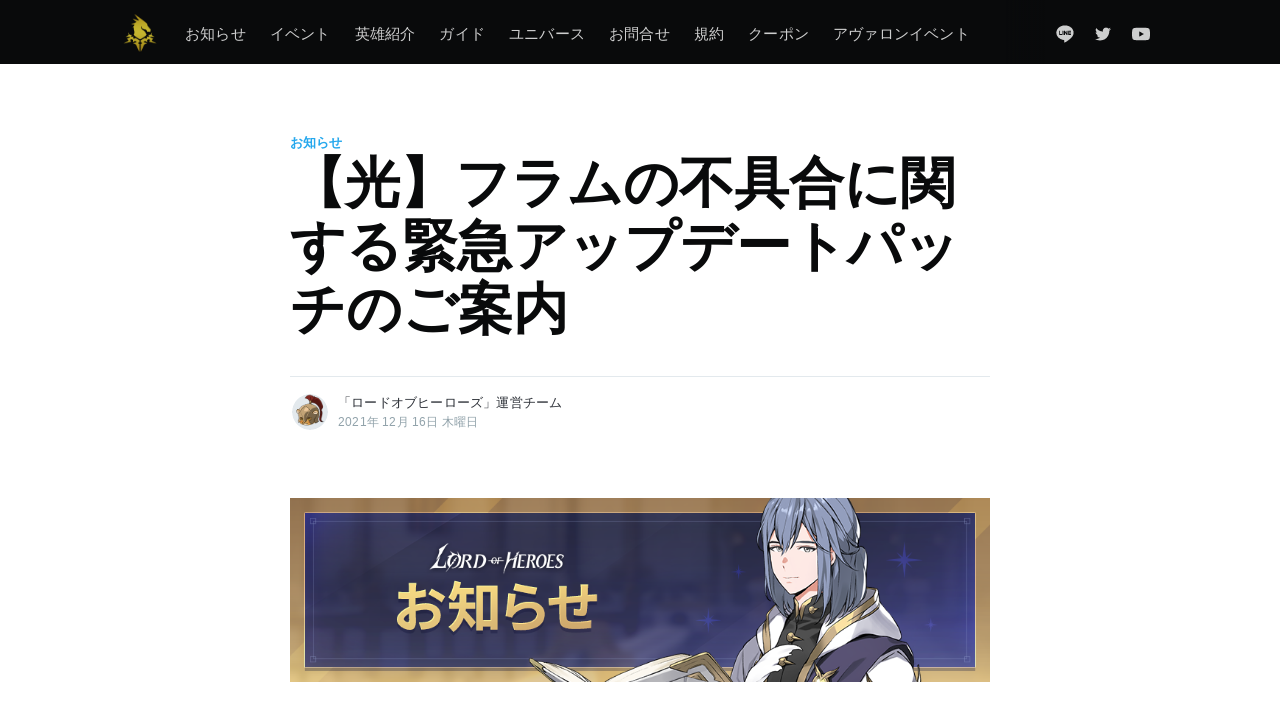

--- FILE ---
content_type: text/html; charset=utf-8
request_url: https://blog-ja.lordofheroes.com/20211216-10/
body_size: 9182
content:
<!DOCTYPE html>
<html lang="ja">
<head>

    <meta charset="utf-8" />
    <meta http-equiv="X-UA-Compatible" content="IE=edge" />

    <title>【光】フラムの不具合に関する緊急アップデートパッチのご案内</title>
    <meta name="HandheldFriendly" content="True" />
    <meta name="viewport" content="width=device-width, initial-scale=1.0" />

    <link rel="stylesheet" type="text/css" href="https://blog-ja.lordofheroes.com/assets/built/screen.css?v=a0218a509b" />
    <script>
        var url = window.location.href.split('?');
        if (url.length > 1 && url[1].indexOf('c=m') >= 0) {
            var file = location.pathname.split( "/" ).pop();
            var link = document.createElement( "link" );
            link.href = "/assets/built/ingame.css?v=2"
            link.type = "text/css";
            link.rel = "stylesheet";
            link.media = "screen,print";
            document.getElementsByTagName( "head" )[0].appendChild( link );
        }
    </script>
    
    <meta name="description" content="[2021年12月17日 18:05更新]【光】フラムの不具合に関する緊急アップデートパッチに関するご案内です。詳細はこちらのお知らせをご確認ください。">
    <link rel="icon" href="https://blog-ja.lordofheroes.com/content/images/size/w256h256/2020/11/favicon.png" type="image/png">
    <link rel="canonical" href="https://blog-ja.lordofheroes.com/20211216-10/">
    <meta name="referrer" content="no-referrer-when-downgrade">
    
    <meta property="og:site_name" content="ロードオブヒーローズ公式ブログ">
    <meta property="og:type" content="article">
    <meta property="og:title" content="【光】フラムの不具合に関する緊急アップデートパッチのご案内">
    <meta property="og:description" content="[2021年12月17日 18:05更新]【光】フラムの不具合に関する緊急アップデートパッチに関するご案内です。詳細はこちらのお知らせをご確認ください。">
    <meta property="og:url" content="https://blog-ja.lordofheroes.com/20211216-10/">
    <meta property="og:image" content="https://blog-ja.lordofheroes.com/content/images/size/w1200/2021/12/1210923.jpg.png">
    <meta property="article:published_time" content="2021-12-16T12:11:13.000Z">
    <meta property="article:modified_time" content="2021-12-17T09:06:10.000Z">
    <meta property="article:tag" content="お知らせ">
    
    <meta name="twitter:card" content="summary_large_image">
    <meta name="twitter:title" content="【光】フラムの不具合に関する緊急アップデートパッチのご案内">
    <meta name="twitter:description" content="[2021年12月17日 18:05更新]【光】フラムの不具合に関する緊急アップデートパッチに関するご案内です。詳細はこちらのお知らせをご確認ください。">
    <meta name="twitter:url" content="https://blog-ja.lordofheroes.com/20211216-10/">
    <meta name="twitter:image" content="https://blog-ja.lordofheroes.com/content/images/size/w1200/2021/12/1210923.jpg.png">
    <meta name="twitter:label1" content="Written by">
    <meta name="twitter:data1" content="「ロードオブヒーローズ」運営チーム">
    <meta name="twitter:label2" content="Filed under">
    <meta name="twitter:data2" content="お知らせ">
    <meta name="twitter:site" content="@lordofheroes_jp">
    <meta property="og:image:width" content="1200">
    <meta property="og:image:height" content="675">
    
    <script type="application/ld+json">
{
    "@context": "https://schema.org",
    "@type": "Article",
    "publisher": {
        "@type": "Organization",
        "name": "ロードオブヒーローズ公式ブログ",
        "url": "https://blog-ja.lordofheroes.com/",
        "logo": {
            "@type": "ImageObject",
            "url": "https://blog-ja.lordofheroes.com/content/images/2020/11/icon_bi_196.png",
            "width": 60,
            "height": 60
        }
    },
    "author": {
        "@type": "Person",
        "name": "「ロードオブヒーローズ」運営チーム",
        "image": {
            "@type": "ImageObject",
            "url": "https://blog-ja.lordofheroes.com/content/images/2020/12/LOH_BLOG_GM_DAKEON.png",
            "width": 512,
            "height": 512
        },
        "url": "https://blog-ja.lordofheroes.com/author/support_jp/",
        "sameAs": []
    },
    "headline": "【光】フラムの不具合に関する緊急アップデートパッチのご案内",
    "url": "https://blog-ja.lordofheroes.com/20211216-10/",
    "datePublished": "2021-12-16T12:11:13.000Z",
    "dateModified": "2021-12-17T09:06:10.000Z",
    "image": {
        "@type": "ImageObject",
        "url": "https://blog-ja.lordofheroes.com/content/images/size/w1200/2021/12/1210923.jpg.png",
        "width": 1200,
        "height": 675
    },
    "keywords": "お知らせ",
    "description": "[2021年12月17日 18:05更新]【光】フラムの不具合に関する緊急アップデートパッチに関するご案内です。詳細はこちらのお知らせをご確認ください。",
    "mainEntityOfPage": "https://blog-ja.lordofheroes.com/20211216-10/"
}
    </script>

    <meta name="generator" content="Ghost 6.12">
    <link rel="alternate" type="application/rss+xml" title="ロードオブヒーローズ公式ブログ" href="https://blog-ja.lordofheroes.com/rss/">
    
    <script defer src="https://cdn.jsdelivr.net/ghost/sodo-search@~1.8/umd/sodo-search.min.js" data-key="62095258315fa4f9ede761dea9" data-styles="https://cdn.jsdelivr.net/ghost/sodo-search@~1.8/umd/main.css" data-sodo-search="https://lordofheroes-blog-ja.ghost.io/" data-locale="ja" crossorigin="anonymous"></script>
    
    <link href="https://blog-ja.lordofheroes.com/webmentions/receive/" rel="webmention">
    <script defer src="/public/ghost-stats.min.js?v=a0218a509b" data-stringify-payload="false" data-datasource="analytics_events" data-storage="localStorage" data-host="https://blog-ja.lordofheroes.com/.ghost/analytics/api/v1/page_hit"  tb_site_uuid="bf64671d-d0d8-4a77-aa52-e0664f950052" tb_post_uuid="e53344ad-9d8f-4af0-86e8-f4d54b48530a" tb_post_type="post" tb_member_uuid="undefined" tb_member_status="undefined"></script><style>:root {--ghost-accent-color: #15171A;}</style>
    <meta name="keywords" content="Mobile Game, Mobile RPG, Android Game, Mobile Role Playing Game, Smartphone Game, Mobile Game Pre-registration, Mobile Game Recommandation, Mobile Game Rank, Smartphone Game Rank, Pre-registration, New Mobile Game, RPG, Fun Game,  iOS Game, Game for iPhone, Free-to-play Game, New Game, Popular Game, Mobile Pre-registration, Latest Mobile Game, Free-to-play Mobile Game">
<meta name="author" content="Clovergames">
<link rel="alternate" hreflang="ko" href="https://blog-ko.lordofheroes.com/" />
<link rel="alternate" hreflang="en" href="https://blog-en.lordofheroes.com/" />
<link rel="alternate" hreflang="ja" href="https://blog-ja.lordofheroes.com/" />
<link rel="alternate" hreflang="x-default" href="https://blog-en.lordofheroes.com/" />
<meta name="google" content="notranslate">
<!-- Global site tag (gtag.js) - Google Analytics -->
<script async src="https://www.googletagmanager.com/gtag/js?id=G-MQ5JCFR022"></script>
<script>
  window.dataLayer = window.dataLayer || [];
  function gtag(){dataLayer.push(arguments);}
  gtag('js', new Date());

  gtag('config', 'G-MQ5JCFR022');
</script>
    

</head>
<body class="post-template tag-notice">

    <div class="site-wrapper">

        

<header class="site-header">
    <div class="outer site-nav-main">
    <div class="inner">
        <nav class="site-nav">
    <div class="site-nav-left-wrapper">
        <div class="site-nav-left">
                <a class="site-nav-logo" href="https://blog-ja.lordofheroes.com"><img src="https://blog-ja.lordofheroes.com/content/images/2020/11/icon_bi_196.png" alt="ロードオブヒーローズ公式ブログ" /></a>
            <div class="site-nav-content">
                    <ul class="nav">
    <li class="nav-ozhi-rase"><a href="https://blog-ja.lordofheroes.com/tag/notice/">お知らせ</a></li>
    <li class="nav-ibento"><a href="https://blog-ja.lordofheroes.com/tag/event/">イベント</a></li>
    <li class="nav-ying-xiong-shao-jie"><a href="https://blog-ja.lordofheroes.com/tag/hero/">英雄紹介</a></li>
    <li class="nav-gaido"><a href="https://blog-ja.lordofheroes.com/tag/guide/">ガイド</a></li>
    <li class="nav-yunibasu"><a href="https://blog-ja.lordofheroes.com/tag/universe/">ユニバース</a></li>
    <li class="nav-owen-he-se"><a href="https://clovergames-lohglobal.zendesk.com/hc/ja/requests/new">お問合せ</a></li>
    <li class="nav-gui-yue"><a href="https://blog-ja.lordofheroes.com/tag/policy/">規約</a></li>
    <li class="nav-kupon"><a href="https://blog-ja.lordofheroes.com/tag/coupon/">クーポン</a></li>
    <li class="nav-avuaronibento"><a href="https://blog-ja.lordofheroes.com/page202401311050/">アヴァロンイベント</a></li>
</ul>

                    <span class="nav-post-title ">【光】フラムの不具合に関する緊急アップデートパッチのご案内</span>
            </div>
        </div>
    </div>
    <div class="site-nav-right">
            <div class="social-links">
                <a class="social-link social-link-kt" href="https://page.line.me/056jbkvv" title="Line" target="_blank" rel="noopener"><?xml version="1.0" encoding="utf-8"?>
<svg viewBox="0 0 299.99998 300.00833" version="1.1" id="svg7898" xmlns="http://www.w3.org/2000/svg">
  <defs id="defs7902">
    <clipPath id="clipPath7932" clipPathUnits="userSpaceOnUse">
      <path id="path7934" d="m 0,595.28 841.89,0 L 841.89,0 0,0 0,595.28 Z"/>
    </clipPath>
  </defs>
  <g transform="matrix(1.25,0,0,-1.25,-424.5206,605.65166)" id="g7906">
    <g id="g7928">
      <g clip-path="url(#clipPath7932)" id="g7930">
        <g transform="matrix(1.6639441,0,0,1.6639441,535.69699,483.72129)" id="g7958"/>
        <g transform="matrix(1.6639441,0,0,1.6639441,546.02809,375.00068)" id="g7962"/>
        <g transform="matrix(1.6639441,0,0,1.6639441,441.5933,393.76931)" id="g7966"/>
        <g transform="matrix(1.6639441,0,0,1.6639441,483.49956,393.76931)" id="g7970"/>
        <g transform="matrix(1.6639441,0,0,1.6639441,426.91715,362.04388)" id="g7974"/>
        <g transform="matrix(1.6639441,0,0,1.6639441,517.12172,384.29914)" id="g7978"/>
      </g>
    </g>
  </g>
  <path id="path7964" style="fill-opacity: 1; fill-rule: nonzero; stroke: none;" d="M 262.71 203.656 L 262.715 203.656 C 232.493 240.033 164.904 284.342 149.528 291.116 C 134.158 297.891 136.424 286.805 137.051 282.996 C 137.416 280.732 139.106 270.102 139.106 270.102 C 139.593 266.255 140.095 260.289 138.642 256.48 C 137.028 252.287 130.642 250.109 125.95 249.052 C 56.721 239.482 5.472 188.873 5.472 128.443 C 5.472 61.036 70.103 6.196 149.528 6.196 C 228.967 6.196 293.588 61.036 293.588 128.443 C 293.588 155.42 283.59 179.716 262.71 203.656 Z M 95.902 150.93 L 68.446 150.93 L 68.446 98.802 C 68.446 97.182 67.189 95.868 65.645 95.868 L 55.536 95.868 C 53.987 95.868 52.73 97.182 52.73 98.802 L 52.73 164.437 C 52.73 165.224 53.032 165.937 53.513 166.464 C 53.526 166.478 53.537 166.491 53.554 166.507 C 53.567 166.52 53.58 166.534 53.594 166.547 C 54.099 167.055 54.78 167.368 55.533 167.368 L 95.902 167.368 C 97.451 167.368 98.702 166.05 98.702 164.429 L 98.702 153.864 C 98.702 152.243 97.451 150.93 95.902 150.93 Z M 120.261 95.869 L 110.155 95.869 C 108.606 95.869 107.347 97.183 107.347 98.798 L 107.347 164.439 C 107.347 166.055 108.606 167.366 110.155 167.366 L 120.261 167.366 C 121.808 167.366 123.066 166.055 123.066 164.439 L 123.066 98.798 C 123.066 97.183 121.808 95.869 120.261 95.869 Z M 189.811 95.869 L 179.705 95.869 C 178.157 95.869 176.901 97.183 176.901 98.798 L 176.901 137.795 L 148.135 97.172 C 148.069 97.068 147.995 96.969 147.917 96.875 L 147.898 96.857 C 147.843 96.791 147.787 96.733 147.729 96.675 C 147.713 96.658 147.696 96.643 147.677 96.626 C 147.631 96.581 147.58 96.536 147.529 96.496 C 147.506 96.474 147.481 96.456 147.456 96.436 C 147.406 96.401 147.359 96.364 147.309 96.332 C 147.282 96.311 147.255 96.294 147.224 96.279 C 147.174 96.248 147.125 96.216 147.074 96.19 C 147.045 96.175 147.017 96.159 146.987 96.148 C 146.934 96.12 146.881 96.094 146.826 96.075 C 146.793 96.063 146.766 96.052 146.737 96.041 C 146.68 96.02 146.624 96 146.568 95.985 C 146.536 95.974 146.503 95.968 146.47 95.956 C 146.415 95.945 146.363 95.931 146.309 95.919 C 146.271 95.913 146.23 95.908 146.192 95.905 C 146.141 95.893 146.092 95.89 146.043 95.883 C 145.995 95.878 145.949 95.878 145.898 95.875 C 145.862 95.875 145.836 95.869 145.8 95.869 L 135.697 95.869 C 134.148 95.869 132.889 97.183 132.889 98.798 L 132.889 164.439 C 132.889 166.055 134.148 167.366 135.697 167.366 L 145.8 167.366 C 147.35 167.366 148.608 166.055 148.608 164.439 L 148.608 125.453 L 177.408 166.128 C 177.607 166.423 177.853 166.661 178.121 166.852 C 178.129 166.858 178.142 166.867 178.149 166.875 C 178.207 166.912 178.264 166.949 178.323 166.985 C 178.351 167.003 178.374 167.014 178.402 167.029 C 178.443 167.054 178.492 167.077 178.535 167.097 C 178.581 167.118 178.624 167.139 178.674 167.158 C 178.701 167.169 178.729 167.181 178.755 167.189 C 178.823 167.217 178.883 167.236 178.947 167.257 C 178.96 167.257 178.975 167.262 178.988 167.265 C 179.218 167.329 179.458 167.366 179.705 167.366 L 189.811 167.366 C 191.362 167.366 192.617 166.055 192.617 164.439 L 192.617 98.798 C 192.617 97.183 191.362 95.869 189.811 95.869 Z M 245.613 112.306 C 247.162 112.306 248.413 110.994 248.413 109.37 L 248.413 98.805 C 248.413 97.184 247.162 95.868 245.613 95.868 L 205.242 95.868 C 204.485 95.868 203.802 96.186 203.296 96.697 C 203.285 96.708 203.272 96.717 203.263 96.729 C 203.247 96.746 203.232 96.762 203.219 96.78 C 202.738 97.306 202.441 98.017 202.441 98.802 L 202.441 164.437 C 202.441 165.224 202.741 165.937 203.225 166.464 C 203.236 166.478 203.25 166.496 203.263 166.507 C 203.274 166.52 203.291 166.536 203.306 166.547 C 203.808 167.052 204.49 167.368 205.242 167.368 L 245.613 167.368 C 247.162 167.368 248.413 166.05 248.413 164.432 L 248.413 153.864 C 248.413 152.246 247.162 150.93 245.613 150.93 L 218.159 150.93 L 218.159 139.835 L 245.613 139.835 C 247.162 139.835 248.413 138.52 248.413 136.9 L 248.413 126.335 C 248.413 124.714 247.162 123.398 245.613 123.398 L 218.159 123.398 L 218.159 112.306 Z"/>
</svg></a>
                    <a class="social-link social-link-tw" href="https://x.com/lordofheroes_jp" title="Twitter" target="_blank" rel="noopener"><svg xmlns="http://www.w3.org/2000/svg" viewBox="0 0 32 32"><path d="M30.063 7.313c-.813 1.125-1.75 2.125-2.875 2.938v.75c0 1.563-.188 3.125-.688 4.625a15.088 15.088 0 0 1-2.063 4.438c-.875 1.438-2 2.688-3.25 3.813a15.015 15.015 0 0 1-4.625 2.563c-1.813.688-3.75 1-5.75 1-3.25 0-6.188-.875-8.875-2.625.438.063.875.125 1.375.125 2.688 0 5.063-.875 7.188-2.5-1.25 0-2.375-.375-3.375-1.125s-1.688-1.688-2.063-2.875c.438.063.813.125 1.125.125.5 0 1-.063 1.5-.25-1.313-.25-2.438-.938-3.313-1.938a5.673 5.673 0 0 1-1.313-3.688v-.063c.813.438 1.688.688 2.625.688a5.228 5.228 0 0 1-1.875-2c-.5-.875-.688-1.813-.688-2.75 0-1.063.25-2.063.75-2.938 1.438 1.75 3.188 3.188 5.25 4.25s4.313 1.688 6.688 1.813a5.579 5.579 0 0 1 1.5-5.438c1.125-1.125 2.5-1.688 4.125-1.688s3.063.625 4.188 1.813a11.48 11.48 0 0 0 3.688-1.375c-.438 1.375-1.313 2.438-2.563 3.188 1.125-.125 2.188-.438 3.313-.875z"/></svg>
</a>
                <a class="social-link social-link-yt" href="https://www.youtube.com/channel/UCK7eHjYSoeoNtXjs5LnftmQ" title="Youtube" target="_blank" rel="noopener"><svg xmlns="http://www.w3.org/2000/svg" viewBox="0 0 24 24"><path d="M23.495 6.205a3.007 3.007 0 0 0-2.088-2.088c-1.87-.501-9.396-.501-9.396-.501s-7.507-.01-9.396.501A3.007 3.007 0 0 0 .527 6.205a31.247 31.247 0 0 0-.522 5.805 31.247 31.247 0 0 0 .522 5.783 3.007 3.007 0 0 0 2.088 2.088c1.868.502 9.396.502 9.396.502s7.506 0 9.396-.502a3.007 3.007 0 0 0 2.088-2.088 31.247 31.247 0 0 0 .5-5.783 31.247 31.247 0 0 0-.5-5.805zM9.609 15.601V8.408l6.264 3.602z"></path></svg></a>
            </div>

    </div>
</nav>
    </div>
</div></header>


<main id="site-main" class="site-main outer">
    <div class="inner">

        <article class="post-full post tag-notice ">

            <header class="post-full-header">

                <section class="post-full-tags">
                    <a href="/tag/notice/">お知らせ</a>
                </section>

                <h1 class="post-full-title">【光】フラムの不具合に関する緊急アップデートパッチのご案内</h1>

                <div class="post-full-byline">

                    <section class="post-full-byline-content">

                        <ul class="author-list">
                            <li class="author-list-item">

                                <div class="author-card">
                                    <img class="author-profile-image" src="/content/images/size/w100/2020/12/LOH_BLOG_GM_DAKEON.png" alt="「ロードオブヒーローズ」運営チーム" />
                                    <div class="author-info">
                                        <h2>「ロードオブヒーローズ」運営チーム</h2>
                                        <p>Read <a href="/author/support_jp/">more posts</a> by this author.</p>
                                    </div>
                                </div>

                                <a href="/author/support_jp/" class="author-avatar">
                                    <img class="author-profile-image" src="/content/images/size/w100/2020/12/LOH_BLOG_GM_DAKEON.png" alt="「ロードオブヒーローズ」運営チーム" />
                                </a>

                            </li>
                        </ul>

                        <section class="post-full-byline-meta">
                            <h4 class="author-name"><a href="/author/support_jp/">「ロードオブヒーローズ」運営チーム</a></h4>
                            <div class="byline-meta-content">
                                <time class="byline-meta-date" datetime="2021-12-16 21:11:13 +09:00">2021年 12月 16日 木曜日
                            </div>
                        </section>

                    </section>


                </div>
            </header>

            <section class="post-full-content">
                <div class="post-content">
                    <figure class="kg-card kg-image-card"><img src="https://blog-ja.lordofheroes.com/content/images/2021/12/210923_jp-1.png" class="kg-image" alt loading="lazy" width="950" height="250" srcset="https://blog-ja.lordofheroes.com/content/images/size/w600/2021/12/210923_jp-1.png 600w, https://blog-ja.lordofheroes.com/content/images/2021/12/210923_jp-1.png 950w" sizes="(min-width: 720px) 720px"></figure><p>平素より、ロードオブヒーローズをご愛顧いただき誠にありがとうございます。<br>ロードオブヒーローズ開発チームです。<br><br>本日実装した、【光】フラムのスキルに関しまして、重大な不具合が確認されました。この度の不具合に関し、既に【光】フラムをスカウトされたロードに深くお詫び申し上げます。<br><br><strong>【問題発生経緯】</strong><br>　毎月末に行われるアップデートに関して、約5時間のメンテナンス時間内に完了させるために、開発チームはテストデータで確認作業を行っております。<br><br>　テスト完了後、テストデータを修正し正常なデータを適用した状態で実装しておりますが、この過程でテストサーバーに実装されていた一部のテストデータがそのまま実装されている事実を確認いたしました。</p><p>　この度の件に関し、データの検証作業が足りなかったため、ご不便をおかけしましたことを、心よりお詫び申し上げます。<br><br><strong>【今後の対応について】</strong><br>　現在、【光】フラムに適用されているテストデータを、本来実装する予定だったデータに修正するため、以下の緊急アップデートを進める予定です。詳細については以下をご確認ください。<br><br><strong>[修正内容]</strong><br>　テストデータが適用された、【光】フラムのデータ数値を正常なデータ数値に修正いたします。（※データ修正後、【光】フラムのスキルダメージ量は現在比の約60%になり、同じクラスの英雄たちと同じ水準に修正されます。）</p><p><strong>[アップデート日時]</strong><br>　<s>2021年12月16日(木)22:00 (UTC+9)</s><br> 【修正完了】2021年12月16日(木) 22:07のパッチアップデートで修正しました。<br><br>※アップデートは、メンテナンスを行わず実施いたします。<br>‌‌※新しいデータは、アプリを再起動した際に自動でアップデートされます。<br>‌‌※アップデートデータの配布中もアプリをご利用いただけます。<br>‌‌※データ修正アップデート完了後、当該お知らせを通してご案内いたします。</p><p><strong>[補償案内]</strong><br>　バランスに関する不具合でご迷惑をおかけしたお詫びといたしまして、修正アップデート前に【光】フラムをスカウトしたロードには「未知の精霊石3個」を支給いたします。</p><p>※ 2021年12月16日(木) 22:00 パッチアップデート前まで、【光】フラムを購入したロードを対象に、購入履歴の確認後、順次メールにて支給する予定です。<br><br><strong>[2021年12月17日 18:05 更新]</strong><br>修正アップデート前に【光】フラムをスカウトしたロードに「未知の精霊石3個」をメールにてお送りいたしました。</p><p>支給日時：2021年12月17日(金)18:00<br>受取期間：2021年12月31日(金)23:59</p><p>今後、このような事が発生しないように、より綿密で厳格なテストを行う予定です。また、ロードたちの信頼を回復する為に開発チーム一同、最善を尽くしてまいります。</p>
                </div>
            </section>



        </article>

    </div>
</main>

<aside class="read-next outer">
    <div class="inner">
        <div class="read-next-feed">
                <article class="read-next-card">
                    <header class="read-next-card-header">
                        <h3><a href="/tag/notice/">お知らせ</a>&nbsp;<span>もっと見る</span></h3>
                    </header>
                    <div class="read-next-card-content">
                        <ul>
                            <li>
                                <h4><a href="/post202601161800/">【お知らせ】1月21日アップデートのご案内</a></h4>
                                <div class="read-next-card-meta">
                                    <p><time datetime="2026-01-16 18:00:16 +09:00">2026年 1月 16日 金曜日</time>
                                    </p>
                                </div>
                            </li>
                            <li>
                                <h4><a href="/post202512311800/">【お知らせ】1月召喚英雄のご案内（【火】ブランドゥフ）</a></h4>
                                <div class="read-next-card-meta">
                                    <p><time datetime="2025-12-31 18:00:26 +09:00">2025年 12月 31日 水曜日</time>
                                    </p>
                                </div>
                            </li>
                            <li>
                                <h4><a href="/post20251219/">12月18日現在確認されている不具合の案内</a></h4>
                                <div class="read-next-card-meta">
                                    <p><time datetime="2025-12-18 17:46:10 +09:00">2025年 12月 18日 木曜日</time>
                                    </p>
                                </div>
                            </li>
                        </ul>
                    </div>
                    <footer class="read-next-card-footer">
                        <a href="/tag/notice/">594つの記事を全て表示
                            →</a>
                    </footer>
                </article>

                <article class="post-card post tag-notice ">

    <a class="post-card-image-link" href="/20211217-01/">
        <img class="post-card-image"
            srcset="/content/images/size/w300/2021/12/211216_-----2------1.jpg 300w,
                    /content/images/size/w600/2021/12/211216_-----2------1.jpg 600w,
                    /content/images/size/w1000/2021/12/211216_-----2------1.jpg 1000w,
                    /content/images/size/w2000/2021/12/211216_-----2------1.jpg 2000w"
            sizes="(max-width: 1000px) 400px, 700px"
            loading="lazy"
            src="/content/images/size/w600/2021/12/211216_-----2------1.jpg"
            alt="【イベント】クリスタル2倍イベント！"
        />
    </a>

    <div class="post-card-content">

        <a class="post-card-content-link" href="/20211217-01/">

            <header class="post-card-header">
                    <div class="post-card-primary-tag">お知らせ</div>
                <h2 class="post-card-title">【イベント】クリスタル2倍イベント！</h2>
            </header>

            <section class="post-card-excerpt">
                    <p>クリスタル2倍イベントに関するご案内です。詳細については、こちらのお知らせをご確認ください。</p>
            </section>

        </a>

        <footer class="post-card-meta">
            <ul class="author-list">
                <li class="author-list-item">
            
                    <div class="author-name-tooltip">
                        「ロードオブヒーローズ」運営チーム
                    </div>
            
                    <a href="/author/support_jp/" class="static-avatar">
                        <img class="author-profile-image" src="/content/images/size/w100/2020/12/LOH_BLOG_GM_DAKEON.png" alt="「ロードオブヒーローズ」運営チーム" />
                    </a>
                </li>
            </ul>
            <div class="post-card-byline-content">
                <span><a href="/author/support_jp/">「ロードオブヒーローズ」運営チーム</a></span>
                <span class="post-card-byline-date"><time datetime="2021-12-17 18:00:00 +09:00">2021年 12月 17日 金曜日</span>
            </div>
        </footer>

    </div>

</article>

                <article class="post-card post tag-event ">

    <a class="post-card-image-link" href="/20211216-09/">
        <img class="post-card-image"
            srcset="/content/images/size/w300/2021/12/211214_-------_--_jp-1.png 300w,
                    /content/images/size/w600/2021/12/211214_-------_--_jp-1.png 600w,
                    /content/images/size/w1000/2021/12/211214_-------_--_jp-1.png 1000w,
                    /content/images/size/w2000/2021/12/211214_-------_--_jp-1.png 2000w"
            sizes="(max-width: 1000px) 400px, 700px"
            loading="lazy"
            src="/content/images/size/w600/2021/12/211214_-------_--_jp-1.png"
            alt="【イベント】未知の精霊石追加支給イベント！"
        />
    </a>

    <div class="post-card-content">

        <a class="post-card-content-link" href="/20211216-09/">

            <header class="post-card-header">
                    <div class="post-card-primary-tag">イベント</div>
                <h2 class="post-card-title">【イベント】未知の精霊石追加支給イベント！</h2>
            </header>

            <section class="post-card-excerpt">
                    <p>未知の精霊石追加支給イベントについてのご案内です。詳細はこちらのお知らせをご確認ください。</p>
            </section>

        </a>

        <footer class="post-card-meta">
            <ul class="author-list">
                <li class="author-list-item">
            
                    <div class="author-name-tooltip">
                        「ロードオブヒーローズ」運営チーム
                    </div>
            
                    <a href="/author/support_jp/" class="static-avatar">
                        <img class="author-profile-image" src="/content/images/size/w100/2020/12/LOH_BLOG_GM_DAKEON.png" alt="「ロードオブヒーローズ」運営チーム" />
                    </a>
                </li>
            </ul>
            <div class="post-card-byline-content">
                <span><a href="/author/support_jp/">「ロードオブヒーローズ」運営チーム</a></span>
                <span class="post-card-byline-date"><time datetime="2021-12-16 18:00:00 +09:00">2021年 12月 16日 木曜日</span>
            </div>
        </footer>

    </div>

</article>
        </div>
    </div>
</aside>




        <footer class="site-footer outer">
            <div class="site-footer-content inner">
                <section class="copyright">Copyright (C) 2020 Clover Games Corp. All rights reserved.</section>
                <nav class="site-footer-nav">
                    <div class="social-links">
                        <a class="social-link social-link-kt" href="https://page.line.me/056jbkvv" title="Line" target="_blank" rel="noopener"><?xml version="1.0" encoding="utf-8"?>
<svg viewBox="0 0 299.99998 300.00833" version="1.1" id="svg7898" xmlns="http://www.w3.org/2000/svg">
  <defs id="defs7902">
    <clipPath id="clipPath7932" clipPathUnits="userSpaceOnUse">
      <path id="path7934" d="m 0,595.28 841.89,0 L 841.89,0 0,0 0,595.28 Z"/>
    </clipPath>
  </defs>
  <g transform="matrix(1.25,0,0,-1.25,-424.5206,605.65166)" id="g7906">
    <g id="g7928">
      <g clip-path="url(#clipPath7932)" id="g7930">
        <g transform="matrix(1.6639441,0,0,1.6639441,535.69699,483.72129)" id="g7958"/>
        <g transform="matrix(1.6639441,0,0,1.6639441,546.02809,375.00068)" id="g7962"/>
        <g transform="matrix(1.6639441,0,0,1.6639441,441.5933,393.76931)" id="g7966"/>
        <g transform="matrix(1.6639441,0,0,1.6639441,483.49956,393.76931)" id="g7970"/>
        <g transform="matrix(1.6639441,0,0,1.6639441,426.91715,362.04388)" id="g7974"/>
        <g transform="matrix(1.6639441,0,0,1.6639441,517.12172,384.29914)" id="g7978"/>
      </g>
    </g>
  </g>
  <path id="path7964" style="fill-opacity: 1; fill-rule: nonzero; stroke: none;" d="M 262.71 203.656 L 262.715 203.656 C 232.493 240.033 164.904 284.342 149.528 291.116 C 134.158 297.891 136.424 286.805 137.051 282.996 C 137.416 280.732 139.106 270.102 139.106 270.102 C 139.593 266.255 140.095 260.289 138.642 256.48 C 137.028 252.287 130.642 250.109 125.95 249.052 C 56.721 239.482 5.472 188.873 5.472 128.443 C 5.472 61.036 70.103 6.196 149.528 6.196 C 228.967 6.196 293.588 61.036 293.588 128.443 C 293.588 155.42 283.59 179.716 262.71 203.656 Z M 95.902 150.93 L 68.446 150.93 L 68.446 98.802 C 68.446 97.182 67.189 95.868 65.645 95.868 L 55.536 95.868 C 53.987 95.868 52.73 97.182 52.73 98.802 L 52.73 164.437 C 52.73 165.224 53.032 165.937 53.513 166.464 C 53.526 166.478 53.537 166.491 53.554 166.507 C 53.567 166.52 53.58 166.534 53.594 166.547 C 54.099 167.055 54.78 167.368 55.533 167.368 L 95.902 167.368 C 97.451 167.368 98.702 166.05 98.702 164.429 L 98.702 153.864 C 98.702 152.243 97.451 150.93 95.902 150.93 Z M 120.261 95.869 L 110.155 95.869 C 108.606 95.869 107.347 97.183 107.347 98.798 L 107.347 164.439 C 107.347 166.055 108.606 167.366 110.155 167.366 L 120.261 167.366 C 121.808 167.366 123.066 166.055 123.066 164.439 L 123.066 98.798 C 123.066 97.183 121.808 95.869 120.261 95.869 Z M 189.811 95.869 L 179.705 95.869 C 178.157 95.869 176.901 97.183 176.901 98.798 L 176.901 137.795 L 148.135 97.172 C 148.069 97.068 147.995 96.969 147.917 96.875 L 147.898 96.857 C 147.843 96.791 147.787 96.733 147.729 96.675 C 147.713 96.658 147.696 96.643 147.677 96.626 C 147.631 96.581 147.58 96.536 147.529 96.496 C 147.506 96.474 147.481 96.456 147.456 96.436 C 147.406 96.401 147.359 96.364 147.309 96.332 C 147.282 96.311 147.255 96.294 147.224 96.279 C 147.174 96.248 147.125 96.216 147.074 96.19 C 147.045 96.175 147.017 96.159 146.987 96.148 C 146.934 96.12 146.881 96.094 146.826 96.075 C 146.793 96.063 146.766 96.052 146.737 96.041 C 146.68 96.02 146.624 96 146.568 95.985 C 146.536 95.974 146.503 95.968 146.47 95.956 C 146.415 95.945 146.363 95.931 146.309 95.919 C 146.271 95.913 146.23 95.908 146.192 95.905 C 146.141 95.893 146.092 95.89 146.043 95.883 C 145.995 95.878 145.949 95.878 145.898 95.875 C 145.862 95.875 145.836 95.869 145.8 95.869 L 135.697 95.869 C 134.148 95.869 132.889 97.183 132.889 98.798 L 132.889 164.439 C 132.889 166.055 134.148 167.366 135.697 167.366 L 145.8 167.366 C 147.35 167.366 148.608 166.055 148.608 164.439 L 148.608 125.453 L 177.408 166.128 C 177.607 166.423 177.853 166.661 178.121 166.852 C 178.129 166.858 178.142 166.867 178.149 166.875 C 178.207 166.912 178.264 166.949 178.323 166.985 C 178.351 167.003 178.374 167.014 178.402 167.029 C 178.443 167.054 178.492 167.077 178.535 167.097 C 178.581 167.118 178.624 167.139 178.674 167.158 C 178.701 167.169 178.729 167.181 178.755 167.189 C 178.823 167.217 178.883 167.236 178.947 167.257 C 178.96 167.257 178.975 167.262 178.988 167.265 C 179.218 167.329 179.458 167.366 179.705 167.366 L 189.811 167.366 C 191.362 167.366 192.617 166.055 192.617 164.439 L 192.617 98.798 C 192.617 97.183 191.362 95.869 189.811 95.869 Z M 245.613 112.306 C 247.162 112.306 248.413 110.994 248.413 109.37 L 248.413 98.805 C 248.413 97.184 247.162 95.868 245.613 95.868 L 205.242 95.868 C 204.485 95.868 203.802 96.186 203.296 96.697 C 203.285 96.708 203.272 96.717 203.263 96.729 C 203.247 96.746 203.232 96.762 203.219 96.78 C 202.738 97.306 202.441 98.017 202.441 98.802 L 202.441 164.437 C 202.441 165.224 202.741 165.937 203.225 166.464 C 203.236 166.478 203.25 166.496 203.263 166.507 C 203.274 166.52 203.291 166.536 203.306 166.547 C 203.808 167.052 204.49 167.368 205.242 167.368 L 245.613 167.368 C 247.162 167.368 248.413 166.05 248.413 164.432 L 248.413 153.864 C 248.413 152.246 247.162 150.93 245.613 150.93 L 218.159 150.93 L 218.159 139.835 L 245.613 139.835 C 247.162 139.835 248.413 138.52 248.413 136.9 L 248.413 126.335 C 248.413 124.714 247.162 123.398 245.613 123.398 L 218.159 123.398 L 218.159 112.306 Z"/>
</svg></a>
                            <a class="social-link social-link-tw" href="https://x.com/lordofheroes_jp" title="Twitter" target="_blank" rel="noopener"><svg xmlns="http://www.w3.org/2000/svg" viewBox="0 0 32 32"><path d="M30.063 7.313c-.813 1.125-1.75 2.125-2.875 2.938v.75c0 1.563-.188 3.125-.688 4.625a15.088 15.088 0 0 1-2.063 4.438c-.875 1.438-2 2.688-3.25 3.813a15.015 15.015 0 0 1-4.625 2.563c-1.813.688-3.75 1-5.75 1-3.25 0-6.188-.875-8.875-2.625.438.063.875.125 1.375.125 2.688 0 5.063-.875 7.188-2.5-1.25 0-2.375-.375-3.375-1.125s-1.688-1.688-2.063-2.875c.438.063.813.125 1.125.125.5 0 1-.063 1.5-.25-1.313-.25-2.438-.938-3.313-1.938a5.673 5.673 0 0 1-1.313-3.688v-.063c.813.438 1.688.688 2.625.688a5.228 5.228 0 0 1-1.875-2c-.5-.875-.688-1.813-.688-2.75 0-1.063.25-2.063.75-2.938 1.438 1.75 3.188 3.188 5.25 4.25s4.313 1.688 6.688 1.813a5.579 5.579 0 0 1 1.5-5.438c1.125-1.125 2.5-1.688 4.125-1.688s3.063.625 4.188 1.813a11.48 11.48 0 0 0 3.688-1.375c-.438 1.375-1.313 2.438-2.563 3.188 1.125-.125 2.188-.438 3.313-.875z"/></svg>
</a>
                        <a class="social-link social-link-yt" href="https://www.youtube.com/channel/UCK7eHjYSoeoNtXjs5LnftmQ" title="Youtube" target="_blank" rel="noopener"><svg xmlns="http://www.w3.org/2000/svg" viewBox="0 0 24 24"><path d="M23.495 6.205a3.007 3.007 0 0 0-2.088-2.088c-1.87-.501-9.396-.501-9.396-.501s-7.507-.01-9.396.501A3.007 3.007 0 0 0 .527 6.205a31.247 31.247 0 0 0-.522 5.805 31.247 31.247 0 0 0 .522 5.783 3.007 3.007 0 0 0 2.088 2.088c1.868.502 9.396.502 9.396.502s7.506 0 9.396-.502a3.007 3.007 0 0 0 2.088-2.088 31.247 31.247 0 0 0 .5-5.783 31.247 31.247 0 0 0-.5-5.805zM9.609 15.601V8.408l6.264 3.602z"></path></svg></a>
                    </div>
                </nav>
            </div>
        </footer>

    </div>


    <script
        src="https://code.jquery.com/jquery-3.4.1.min.js"
        integrity="sha256-CSXorXvZcTkaix6Yvo6HppcZGetbYMGWSFlBw8HfCJo="
        crossorigin="anonymous">
    </script>
    <script src="https://blog-ja.lordofheroes.com/assets/built/casper.js?v=a0218a509b"></script>

    <script>
        // Parse the URL parameter
        function getParameterByName(name, url) {
            if (!url) url = window.location.href;
            name = name.replace(/[\[\]]/g, "\\$&");
            var regex = new RegExp("[?&]" + name + "(=([^&#]*)|&|#|$)"),
                results = regex.exec(url);
            if (!results) return null;
            if (!results[2]) return '';
            return decodeURIComponent(results[2].replace(/\+/g, " "));
        }

        // Give the parameter a variable name
        var action = getParameterByName('action');

        $(document).ready(function () {
            if (action == 'subscribe') {
                $('body').addClass("subscribe-success");
            }

            $('.subscribe-success-message .subscribe-close').click(function () {
                $('.subscribe-success-message').addClass('close');
            });

            // Reset form on opening subscrion overlay
            $('.subscribe-button').click(function() {
                $('.subscribe-overlay form').removeClass();
                $('.subscribe-email').val('');
            });

            var url = window.location.href.split('?');
            if (url.length > 1 && url[1].indexOf('c=m') >= 0) {
                $('.author-avatar').attr('href', '#');
                $('.author-name a').attr('href', '#');
            }
        });
    </script>

    <script>
    $(document).ready(function () {
        // FitVids - start
        var $postContent = $(".post-full-content");
        $postContent.fitVids();
        // FitVids - end

        // Replace nav with title on scroll - start
        Casper.stickyNavTitle({
            navSelector: '.site-nav-main',
            titleSelector: '.post-full-title',
            activeClass: 'nav-post-title-active'
        });
        // Replace nav with title on scroll - end

        // Hover on avatar
        var hoverTimeout;
        $('.author-list-item').hover(function () {
            var $this = $(this);

            clearTimeout(hoverTimeout);

            $('.author-card').removeClass('hovered');
            $(this).children('.author-card').addClass('hovered');

        }, function () {
            var $this = $(this);

            hoverTimeout = setTimeout(function () {
                $this.children('.author-card').removeClass('hovered');
            }, 800);
        });
    });
</script>


    

</body>
</html>
